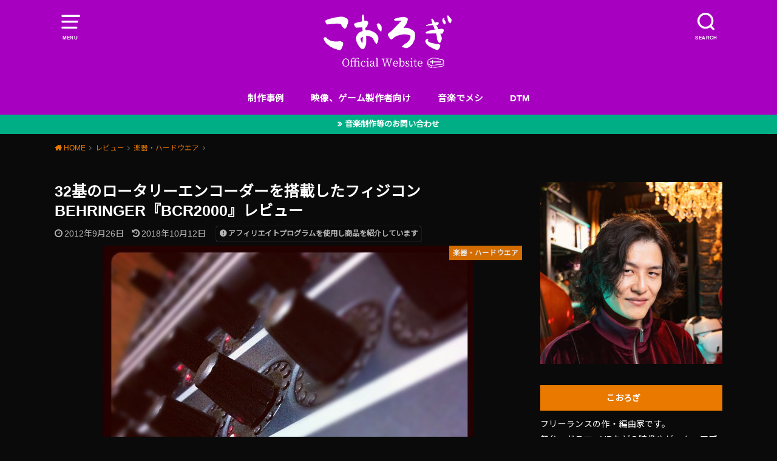

--- FILE ---
content_type: text/html; charset=UTF-8
request_url: https://kohrogi.com/?p=1630
body_size: 63141
content:
<!doctype html><html lang="ja"><head><meta charset="utf-8"><meta http-equiv="X-UA-Compatible" content="IE=edge"><meta name="HandheldFriendly" content="True"><meta name="MobileOptimized" content="320"><meta name="viewport" content="width=device-width, initial-scale=1"/><link rel="pingback" href="https://kohrogi.com/wp/xmlrpc.php"><title>32基のロータリーエンコーダーを搭載したフィジコン BEHRINGER『BCR2000』レビュー &#8211; こおろぎさんち</title><meta name='robots' content='max-image-preview:large' /><style>img:is([sizes="auto" i], [sizes^="auto," i]) { contain-intrinsic-size: 3000px 1500px }</style><link rel='dns-prefetch' href='//www.googletagmanager.com' /><link rel='dns-prefetch' href='//fonts.googleapis.com' /><link rel="alternate" type="application/rss+xml" title="こおろぎさんち &raquo; フィード" href="https://kohrogi.com/?feed=rss2" /><link rel="alternate" type="application/rss+xml" title="こおろぎさんち &raquo; コメントフィード" href="https://kohrogi.com/?feed=comments-rss2" /><link rel="alternate" type="application/rss+xml" title="こおろぎさんち &raquo; 32基のロータリーエンコーダーを搭載したフィジコン BEHRINGER『BCR2000』レビュー のコメントのフィード" href="https://kohrogi.com/?feed=rss2&#038;p=1630" /> <script defer src="[data-uri]"></script> <style id='wp-emoji-styles-inline-css' type='text/css'>img.wp-smiley, img.emoji {
		display: inline !important;
		border: none !important;
		box-shadow: none !important;
		height: 1em !important;
		width: 1em !important;
		margin: 0 0.07em !important;
		vertical-align: -0.1em !important;
		background: none !important;
		padding: 0 !important;
	}</style><link rel='stylesheet' id='wp-block-library-css' href='https://kohrogi.com/wp/wp-includes/css/dist/block-library/style.min.css' type='text/css' media='all' /><style id='rinkerg-gutenberg-rinker-style-inline-css' type='text/css'>.wp-block-create-block-block{background-color:#21759b;color:#fff;padding:2px}</style><style id='classic-theme-styles-inline-css' type='text/css'>/*! This file is auto-generated */
.wp-block-button__link{color:#fff;background-color:#32373c;border-radius:9999px;box-shadow:none;text-decoration:none;padding:calc(.667em + 2px) calc(1.333em + 2px);font-size:1.125em}.wp-block-file__button{background:#32373c;color:#fff;text-decoration:none}</style><style id='global-styles-inline-css' type='text/css'>:root{--wp--preset--aspect-ratio--square: 1;--wp--preset--aspect-ratio--4-3: 4/3;--wp--preset--aspect-ratio--3-4: 3/4;--wp--preset--aspect-ratio--3-2: 3/2;--wp--preset--aspect-ratio--2-3: 2/3;--wp--preset--aspect-ratio--16-9: 16/9;--wp--preset--aspect-ratio--9-16: 9/16;--wp--preset--color--black: #000000;--wp--preset--color--cyan-bluish-gray: #abb8c3;--wp--preset--color--white: #ffffff;--wp--preset--color--pale-pink: #f78da7;--wp--preset--color--vivid-red: #cf2e2e;--wp--preset--color--luminous-vivid-orange: #ff6900;--wp--preset--color--luminous-vivid-amber: #fcb900;--wp--preset--color--light-green-cyan: #7bdcb5;--wp--preset--color--vivid-green-cyan: #00d084;--wp--preset--color--pale-cyan-blue: #8ed1fc;--wp--preset--color--vivid-cyan-blue: #0693e3;--wp--preset--color--vivid-purple: #9b51e0;--wp--preset--gradient--vivid-cyan-blue-to-vivid-purple: linear-gradient(135deg,rgba(6,147,227,1) 0%,rgb(155,81,224) 100%);--wp--preset--gradient--light-green-cyan-to-vivid-green-cyan: linear-gradient(135deg,rgb(122,220,180) 0%,rgb(0,208,130) 100%);--wp--preset--gradient--luminous-vivid-amber-to-luminous-vivid-orange: linear-gradient(135deg,rgba(252,185,0,1) 0%,rgba(255,105,0,1) 100%);--wp--preset--gradient--luminous-vivid-orange-to-vivid-red: linear-gradient(135deg,rgba(255,105,0,1) 0%,rgb(207,46,46) 100%);--wp--preset--gradient--very-light-gray-to-cyan-bluish-gray: linear-gradient(135deg,rgb(238,238,238) 0%,rgb(169,184,195) 100%);--wp--preset--gradient--cool-to-warm-spectrum: linear-gradient(135deg,rgb(74,234,220) 0%,rgb(151,120,209) 20%,rgb(207,42,186) 40%,rgb(238,44,130) 60%,rgb(251,105,98) 80%,rgb(254,248,76) 100%);--wp--preset--gradient--blush-light-purple: linear-gradient(135deg,rgb(255,206,236) 0%,rgb(152,150,240) 100%);--wp--preset--gradient--blush-bordeaux: linear-gradient(135deg,rgb(254,205,165) 0%,rgb(254,45,45) 50%,rgb(107,0,62) 100%);--wp--preset--gradient--luminous-dusk: linear-gradient(135deg,rgb(255,203,112) 0%,rgb(199,81,192) 50%,rgb(65,88,208) 100%);--wp--preset--gradient--pale-ocean: linear-gradient(135deg,rgb(255,245,203) 0%,rgb(182,227,212) 50%,rgb(51,167,181) 100%);--wp--preset--gradient--electric-grass: linear-gradient(135deg,rgb(202,248,128) 0%,rgb(113,206,126) 100%);--wp--preset--gradient--midnight: linear-gradient(135deg,rgb(2,3,129) 0%,rgb(40,116,252) 100%);--wp--preset--font-size--small: 13px;--wp--preset--font-size--medium: 20px;--wp--preset--font-size--large: 36px;--wp--preset--font-size--x-large: 42px;--wp--preset--spacing--20: 0.44rem;--wp--preset--spacing--30: 0.67rem;--wp--preset--spacing--40: 1rem;--wp--preset--spacing--50: 1.5rem;--wp--preset--spacing--60: 2.25rem;--wp--preset--spacing--70: 3.38rem;--wp--preset--spacing--80: 5.06rem;--wp--preset--shadow--natural: 6px 6px 9px rgba(0, 0, 0, 0.2);--wp--preset--shadow--deep: 12px 12px 50px rgba(0, 0, 0, 0.4);--wp--preset--shadow--sharp: 6px 6px 0px rgba(0, 0, 0, 0.2);--wp--preset--shadow--outlined: 6px 6px 0px -3px rgba(255, 255, 255, 1), 6px 6px rgba(0, 0, 0, 1);--wp--preset--shadow--crisp: 6px 6px 0px rgba(0, 0, 0, 1);}:where(.is-layout-flex){gap: 0.5em;}:where(.is-layout-grid){gap: 0.5em;}body .is-layout-flex{display: flex;}.is-layout-flex{flex-wrap: wrap;align-items: center;}.is-layout-flex > :is(*, div){margin: 0;}body .is-layout-grid{display: grid;}.is-layout-grid > :is(*, div){margin: 0;}:where(.wp-block-columns.is-layout-flex){gap: 2em;}:where(.wp-block-columns.is-layout-grid){gap: 2em;}:where(.wp-block-post-template.is-layout-flex){gap: 1.25em;}:where(.wp-block-post-template.is-layout-grid){gap: 1.25em;}.has-black-color{color: var(--wp--preset--color--black) !important;}.has-cyan-bluish-gray-color{color: var(--wp--preset--color--cyan-bluish-gray) !important;}.has-white-color{color: var(--wp--preset--color--white) !important;}.has-pale-pink-color{color: var(--wp--preset--color--pale-pink) !important;}.has-vivid-red-color{color: var(--wp--preset--color--vivid-red) !important;}.has-luminous-vivid-orange-color{color: var(--wp--preset--color--luminous-vivid-orange) !important;}.has-luminous-vivid-amber-color{color: var(--wp--preset--color--luminous-vivid-amber) !important;}.has-light-green-cyan-color{color: var(--wp--preset--color--light-green-cyan) !important;}.has-vivid-green-cyan-color{color: var(--wp--preset--color--vivid-green-cyan) !important;}.has-pale-cyan-blue-color{color: var(--wp--preset--color--pale-cyan-blue) !important;}.has-vivid-cyan-blue-color{color: var(--wp--preset--color--vivid-cyan-blue) !important;}.has-vivid-purple-color{color: var(--wp--preset--color--vivid-purple) !important;}.has-black-background-color{background-color: var(--wp--preset--color--black) !important;}.has-cyan-bluish-gray-background-color{background-color: var(--wp--preset--color--cyan-bluish-gray) !important;}.has-white-background-color{background-color: var(--wp--preset--color--white) !important;}.has-pale-pink-background-color{background-color: var(--wp--preset--color--pale-pink) !important;}.has-vivid-red-background-color{background-color: var(--wp--preset--color--vivid-red) !important;}.has-luminous-vivid-orange-background-color{background-color: var(--wp--preset--color--luminous-vivid-orange) !important;}.has-luminous-vivid-amber-background-color{background-color: var(--wp--preset--color--luminous-vivid-amber) !important;}.has-light-green-cyan-background-color{background-color: var(--wp--preset--color--light-green-cyan) !important;}.has-vivid-green-cyan-background-color{background-color: var(--wp--preset--color--vivid-green-cyan) !important;}.has-pale-cyan-blue-background-color{background-color: var(--wp--preset--color--pale-cyan-blue) !important;}.has-vivid-cyan-blue-background-color{background-color: var(--wp--preset--color--vivid-cyan-blue) !important;}.has-vivid-purple-background-color{background-color: var(--wp--preset--color--vivid-purple) !important;}.has-black-border-color{border-color: var(--wp--preset--color--black) !important;}.has-cyan-bluish-gray-border-color{border-color: var(--wp--preset--color--cyan-bluish-gray) !important;}.has-white-border-color{border-color: var(--wp--preset--color--white) !important;}.has-pale-pink-border-color{border-color: var(--wp--preset--color--pale-pink) !important;}.has-vivid-red-border-color{border-color: var(--wp--preset--color--vivid-red) !important;}.has-luminous-vivid-orange-border-color{border-color: var(--wp--preset--color--luminous-vivid-orange) !important;}.has-luminous-vivid-amber-border-color{border-color: var(--wp--preset--color--luminous-vivid-amber) !important;}.has-light-green-cyan-border-color{border-color: var(--wp--preset--color--light-green-cyan) !important;}.has-vivid-green-cyan-border-color{border-color: var(--wp--preset--color--vivid-green-cyan) !important;}.has-pale-cyan-blue-border-color{border-color: var(--wp--preset--color--pale-cyan-blue) !important;}.has-vivid-cyan-blue-border-color{border-color: var(--wp--preset--color--vivid-cyan-blue) !important;}.has-vivid-purple-border-color{border-color: var(--wp--preset--color--vivid-purple) !important;}.has-vivid-cyan-blue-to-vivid-purple-gradient-background{background: var(--wp--preset--gradient--vivid-cyan-blue-to-vivid-purple) !important;}.has-light-green-cyan-to-vivid-green-cyan-gradient-background{background: var(--wp--preset--gradient--light-green-cyan-to-vivid-green-cyan) !important;}.has-luminous-vivid-amber-to-luminous-vivid-orange-gradient-background{background: var(--wp--preset--gradient--luminous-vivid-amber-to-luminous-vivid-orange) !important;}.has-luminous-vivid-orange-to-vivid-red-gradient-background{background: var(--wp--preset--gradient--luminous-vivid-orange-to-vivid-red) !important;}.has-very-light-gray-to-cyan-bluish-gray-gradient-background{background: var(--wp--preset--gradient--very-light-gray-to-cyan-bluish-gray) !important;}.has-cool-to-warm-spectrum-gradient-background{background: var(--wp--preset--gradient--cool-to-warm-spectrum) !important;}.has-blush-light-purple-gradient-background{background: var(--wp--preset--gradient--blush-light-purple) !important;}.has-blush-bordeaux-gradient-background{background: var(--wp--preset--gradient--blush-bordeaux) !important;}.has-luminous-dusk-gradient-background{background: var(--wp--preset--gradient--luminous-dusk) !important;}.has-pale-ocean-gradient-background{background: var(--wp--preset--gradient--pale-ocean) !important;}.has-electric-grass-gradient-background{background: var(--wp--preset--gradient--electric-grass) !important;}.has-midnight-gradient-background{background: var(--wp--preset--gradient--midnight) !important;}.has-small-font-size{font-size: var(--wp--preset--font-size--small) !important;}.has-medium-font-size{font-size: var(--wp--preset--font-size--medium) !important;}.has-large-font-size{font-size: var(--wp--preset--font-size--large) !important;}.has-x-large-font-size{font-size: var(--wp--preset--font-size--x-large) !important;}
:where(.wp-block-post-template.is-layout-flex){gap: 1.25em;}:where(.wp-block-post-template.is-layout-grid){gap: 1.25em;}
:where(.wp-block-columns.is-layout-flex){gap: 2em;}:where(.wp-block-columns.is-layout-grid){gap: 2em;}
:root :where(.wp-block-pullquote){font-size: 1.5em;line-height: 1.6;}</style><link rel='stylesheet' id='contact-form-7-css' href='https://kohrogi.com/wp/wp-content/cache/autoptimize/autoptimize_single_64ac31699f5326cb3c76122498b76f66.php?ver=6.1.4' type='text/css' media='all' /><link rel='stylesheet' id='yyi_rinker_stylesheet-css' href='https://kohrogi.com/wp/wp-content/cache/autoptimize/autoptimize_single_bd255632a527e215427cf7ab279f7f75.php?v=1.11.1' type='text/css' media='all' /><link rel='stylesheet' id='style-css' href='https://kohrogi.com/wp/wp-content/themes/yswallow/style.min.css?ver=1.6.3' type='text/css' media='all' /><link rel='stylesheet' id='gf_Notojp-css' href='https://fonts.googleapis.com/css?family=Noto+Sans+JP&#038;display=swap' type='text/css' media='all' /><link rel='stylesheet' id='fontawesome-css' href='https://kohrogi.com/wp/wp-content/themes/yswallow/library/css/font-awesome.min.css' type='text/css' media='all' /> <script type="text/javascript" src="https://kohrogi.com/wp/wp-includes/js/jquery/jquery.min.js?ver=3.7.1" id="jquery-core-js"></script> <script defer type="text/javascript" src="https://kohrogi.com/wp/wp-includes/js/jquery/jquery-migrate.min.js?ver=3.4.1" id="jquery-migrate-js"></script> <script defer type="text/javascript" src="https://kohrogi.com/wp/wp-content/cache/autoptimize/autoptimize_single_9efd56b72b4340d81698220fddc4813c.php?v=1.11.1" id="yyi_rinker_event_tracking_script-js"></script> 
 <script defer type="text/javascript" src="https://www.googletagmanager.com/gtag/js?id=G-MKTZEYTP0L" id="google_gtagjs-js"></script> <script defer id="google_gtagjs-js-after" src="[data-uri]"></script> <link rel="https://api.w.org/" href="https://kohrogi.com/index.php?rest_route=/" /><link rel="alternate" title="JSON" type="application/json" href="https://kohrogi.com/index.php?rest_route=/wp/v2/posts/1630" /><link rel="EditURI" type="application/rsd+xml" title="RSD" href="https://kohrogi.com/wp/xmlrpc.php?rsd" /><meta name="generator" content="WordPress 6.7.4" /><link rel="canonical" href="https://kohrogi.com/?p=1630" /><link rel='shortlink' href='https://kohrogi.com/?p=1630' /><link rel="alternate" title="oEmbed (JSON)" type="application/json+oembed" href="https://kohrogi.com/index.php?rest_route=%2Foembed%2F1.0%2Fembed&#038;url=https%3A%2F%2Fkohrogi.com%2F%3Fp%3D1630" /><link rel="alternate" title="oEmbed (XML)" type="text/xml+oembed" href="https://kohrogi.com/index.php?rest_route=%2Foembed%2F1.0%2Fembed&#038;url=https%3A%2F%2Fkohrogi.com%2F%3Fp%3D1630&#038;format=xml" /><meta name="generator" content="Site Kit by Google 1.170.0" /><script defer src="[data-uri]"></script><script defer type="text/javascript" src="//aml.valuecommerce.com/vcdal.js"></script><style>.yyi-rinker-images {
    display: flex;
    justify-content: center;
    align-items: center;
    position: relative;

}
div.yyi-rinker-image img.yyi-rinker-main-img.hidden {
    display: none;
}

.yyi-rinker-images-arrow {
    cursor: pointer;
    position: absolute;
    top: 50%;
    display: block;
    margin-top: -11px;
    opacity: 0.6;
    width: 22px;
}

.yyi-rinker-images-arrow-left{
    left: -10px;
}
.yyi-rinker-images-arrow-right{
    right: -10px;
}

.yyi-rinker-images-arrow-left.hidden {
    display: none;
}

.yyi-rinker-images-arrow-right.hidden {
    display: none;
}
div.yyi-rinker-contents.yyi-rinker-design-tate  div.yyi-rinker-box{
    flex-direction: column;
}

div.yyi-rinker-contents.yyi-rinker-design-slim div.yyi-rinker-box .yyi-rinker-links {
    flex-direction: column;
}

div.yyi-rinker-contents.yyi-rinker-design-slim div.yyi-rinker-info {
    width: 100%;
}

div.yyi-rinker-contents.yyi-rinker-design-slim .yyi-rinker-title {
    text-align: center;
}

div.yyi-rinker-contents.yyi-rinker-design-slim .yyi-rinker-links {
    text-align: center;
}
div.yyi-rinker-contents.yyi-rinker-design-slim .yyi-rinker-image {
    margin: auto;
}

div.yyi-rinker-contents.yyi-rinker-design-slim div.yyi-rinker-info ul.yyi-rinker-links li {
	align-self: stretch;
}
div.yyi-rinker-contents.yyi-rinker-design-slim div.yyi-rinker-box div.yyi-rinker-info {
	padding: 0;
}
div.yyi-rinker-contents.yyi-rinker-design-slim div.yyi-rinker-box {
	flex-direction: column;
	padding: 14px 5px 0;
}

.yyi-rinker-design-slim div.yyi-rinker-box div.yyi-rinker-info {
	text-align: center;
}

.yyi-rinker-design-slim div.price-box span.price {
	display: block;
}

div.yyi-rinker-contents.yyi-rinker-design-slim div.yyi-rinker-info div.yyi-rinker-title a{
	font-size:16px;
}

div.yyi-rinker-contents.yyi-rinker-design-slim ul.yyi-rinker-links li.amazonkindlelink:before,  div.yyi-rinker-contents.yyi-rinker-design-slim ul.yyi-rinker-links li.amazonlink:before,  div.yyi-rinker-contents.yyi-rinker-design-slim ul.yyi-rinker-links li.rakutenlink:before, div.yyi-rinker-contents.yyi-rinker-design-slim ul.yyi-rinker-links li.yahoolink:before, div.yyi-rinker-contents.yyi-rinker-design-slim ul.yyi-rinker-links li.mercarilink:before {
	font-size:12px;
}

div.yyi-rinker-contents.yyi-rinker-design-slim ul.yyi-rinker-links li a {
	font-size: 13px;
}
.entry-content ul.yyi-rinker-links li {
	padding: 0;
}

div.yyi-rinker-contents .yyi-rinker-attention.attention_desing_right_ribbon {
    width: 89px;
    height: 91px;
    position: absolute;
    top: -1px;
    right: -1px;
    left: auto;
    overflow: hidden;
}

div.yyi-rinker-contents .yyi-rinker-attention.attention_desing_right_ribbon span {
    display: inline-block;
    width: 146px;
    position: absolute;
    padding: 4px 0;
    left: -13px;
    top: 12px;
    text-align: center;
    font-size: 12px;
    line-height: 24px;
    -webkit-transform: rotate(45deg);
    transform: rotate(45deg);
    box-shadow: 0 1px 3px rgba(0, 0, 0, 0.2);
}

div.yyi-rinker-contents .yyi-rinker-attention.attention_desing_right_ribbon {
    background: none;
}
.yyi-rinker-attention.attention_desing_right_ribbon .yyi-rinker-attention-after,
.yyi-rinker-attention.attention_desing_right_ribbon .yyi-rinker-attention-before{
display:none;
}
div.yyi-rinker-use-right_ribbon div.yyi-rinker-title {
    margin-right: 2rem;
}</style><script async src="https://pagead2.googlesyndication.com/pagead/js/adsbygoogle.js?client=ca-pub-3011112856144126"
     crossorigin="anonymous"></script> <link rel="canonical" href="https://kohrogi.com/"><style type="text/css">body, #breadcrumb li a::after{ color: #ffffff;}
a, #breadcrumb li a i, .authorbox .author_sns li a::before,.widget li a:after{ color: #ea7900;}
a:hover{ color: #eabe8f;}
.article-footer .post-categories li a,.article-footer .tags a{ background: #ea7900; border-color:#ea7900;}
.article-footer .tags a{ color:#ea7900; background: none;}
.article-footer .post-categories li a:hover,.article-footer .tags a:hover{ background:#eabe8f;  border-color:#eabe8f;}
input[type="text"],input[type="password"],input[type="datetime"],input[type="datetime-local"],input[type="date"],input[type="month"],input[type="time"],input[type="week"],input[type="number"],input[type="email"],input[type="url"],input[type="search"],input[type="tel"],input[type="color"],select,textarea,.field { background-color: #ffffff;}
#header{ color: #ffffff; background: #a700c0;}
#logo a{ color: #ecf6ff;}
@media only screen and (min-width: 768px) {
	#g_nav .nav > li::after{ background: #ecf6ff;}
	#g_nav .nav li ul.sub-menu, #g_nav .nav li ul.children{ background: #a700c0;color: #ffffff;}
	.archives-list .post-list a .eyecatch::after{ background: #ea7900;}
}

.slick-prev:before, .slick-next:before, .accordionBtn, #submit, button, html input[type="button"], input[type="reset"], input[type="submit"], .pagination a:hover, .pagination a:focus,.page-links a:hover, .page-links a:focus { background-color: #ea7900;}
.accordionBtn.active, #submit:hover, #submit:focus{ background-color: #eabe8f;}
.entry-content h2, .homeadd_wrap .widgettitle, .widgettitle, .eyecatch .cat-name, ul.wpp-list li a:before, .cat_postlist .catttl span::before, .cat_postlist .catttl span::after, .accordion::before{ background: #ea7900; color: #ffffff;}
.entry-content h3,.entry-content h4{ border-color: #ea7900;}
.h_balloon .entry-content h2:after{ border-top-color: #ea7900;}
.entry-content ol li:before{ background: #ea7900; border-color: #ea7900;  color: #ffffff;}
.entry-content ol li ol li:before{ color: #ea7900;}
.entry-content ul li:before{ color: #ea7900;}
.entry-content blockquote::before,.entry-content blockquote::after{color: #ea7900;}

.btn-wrap a{background: #ea7900;border: 1px solid #ea7900;}
.btn-wrap a:hover,.widget .btn-wrap:not(.simple) a:hover{color: #ea7900;border-color: #ea7900;}
.btn-wrap.simple a, .pagination a, .pagination span,.page-links a{border-color: #ea7900; color: #ea7900;}
.btn-wrap.simple a:hover, .pagination .current,.pagination .current:hover,.page-links ul > li > span{background-color: #ea7900;}

#footer-top::before{background-color: #ea7900;}
#footer,.cta-inner{background-color: #a700c0; color: #ffffff;}</style><style type="text/css" id="custom-background-css">body.custom-background { background-color: #0a0a0a; }</style><link rel="icon" href="https://kohrogi.com/wp/wp-content/uploads/2022/09/cropped-79fad6734ab46916864f5ac8a4d4ae39-32x32.png" sizes="32x32" /><link rel="icon" href="https://kohrogi.com/wp/wp-content/uploads/2022/09/cropped-79fad6734ab46916864f5ac8a4d4ae39-192x192.png" sizes="192x192" /><link rel="apple-touch-icon" href="https://kohrogi.com/wp/wp-content/uploads/2022/09/cropped-79fad6734ab46916864f5ac8a4d4ae39-180x180.png" /><meta name="msapplication-TileImage" content="https://kohrogi.com/wp/wp-content/uploads/2022/09/cropped-79fad6734ab46916864f5ac8a4d4ae39-270x270.png" /></head><body class="post-template-default single single-post postid-1630 single-format-standard custom-background pd_normal h_default date_on catlabelon pannavi_on"><div id="container"><header id="header" class="header animated fadeIn"><div id="inner-header" class="wrap cf"> <a href="#spnavi" data-remodal-target="spnavi" class="nav_btn"><span class="text">MENU</span></a><div class="remodal" data-remodal-id="spnavi" data-remodal-options="hashTracking:false"><button data-remodal-action="close" class="remodal-close"><span class="text gf">CLOSE</span></button><div id="nav_menu-3" class="widget widget_nav_menu"><div class="menu-%e6%96%b0%e3%81%93%e3%81%8a%e3%82%8d%e3%81%8e%e3%81%95%e3%82%93%e3%81%a1-container"><ul id="menu-%e6%96%b0%e3%81%93%e3%81%8a%e3%82%8d%e3%81%8e%e3%81%95%e3%82%93%e3%81%a1" class="menu"><li id="menu-item-6854" class="menu-item menu-item-type-taxonomy menu-item-object-category menu-item-6854"><a href="https://kohrogi.com/?cat=153">制作事例</a></li><li id="menu-item-4155" class="menu-item menu-item-type-taxonomy menu-item-object-category menu-item-4155"><a href="https://kohrogi.com/?cat=94">映像、ゲーム製作者向け</a></li><li id="menu-item-4151" class="menu-item menu-item-type-taxonomy menu-item-object-category menu-item-4151"><a href="https://kohrogi.com/?cat=37">音楽でメシ</a></li><li id="menu-item-4153" class="menu-item menu-item-type-taxonomy menu-item-object-category menu-item-4153"><a href="https://kohrogi.com/?cat=30">DTM</a></li></ul></div></div><div id="text-18" class="widget widget_text"><div class="textwidget"><script defer src="[data-uri]"></script><script defer src="https://ir-jp.amazon-adsystem.com/s/ads.js"></script></div></div><button data-remodal-action="close" class="remodal-close"><span class="text gf">CLOSE</span></button></div><div class="searchbox"><form role="search" method="get" id="searchform" class="searchform cf" action="https://kohrogi.com/" ><input type="search" placeholder="キーワードを入力" value="" name="s" id="s" /><span class="nav_btn search_btn"><span class="text">SEARCH</span></span></form></div><div id="logo" class="fs_ll sitedes_off"><p class="h1 img"><a href="https://kohrogi.com"><img width="254" height="114" src="https://kohrogi.com/wp/wp-content/uploads/2025/04/top_2_2025.png" class="site_logo_img" alt="こおろぎさんち" decoding="async" /></a></p></div><div id="g_nav" class="g_nav-sp animated anidelayS fadeIn"><nav class="menu-sp cf"><ul id="menu-%e6%96%b0%e3%81%93%e3%81%8a%e3%82%8d%e3%81%8e%e3%81%95%e3%82%93%e3%81%a1-1" class="nav top-nav cf"><li class="menu-item menu-item-type-taxonomy menu-item-object-category menu-item-6854"><a href="https://kohrogi.com/?cat=153">制作事例</a></li><li class="menu-item menu-item-type-taxonomy menu-item-object-category menu-item-4155"><a href="https://kohrogi.com/?cat=94">映像、ゲーム製作者向け</a></li><li class="menu-item menu-item-type-taxonomy menu-item-object-category menu-item-4151"><a href="https://kohrogi.com/?cat=37">音楽でメシ</a></li><li class="menu-item menu-item-type-taxonomy menu-item-object-category menu-item-4153"><a href="https://kohrogi.com/?cat=30">DTM</a></li></ul></nav></div></div></header><div class="header-info fadeIn"><a style="background-color:#00ae85;"href="https://kohrogi.com/?post_lp=%e3%81%8a%e5%95%8f%e3%81%84%e5%90%88%e3%82%8f%e3%81%9b%e3%81%ab%e3%81%a4%e3%81%84%e3%81%a6">音楽制作等のお問い合わせ</a></div><div id="breadcrumb" class="breadcrumb animated fadeIn cf"><div class="wrap"><ul class="breadcrumb__ul" itemscope itemtype="http://schema.org/BreadcrumbList"><li class="breadcrumb__li bc_homelink" itemprop="itemListElement" itemscope itemtype="http://schema.org/ListItem"><a class="breadcrumb__link" itemprop="item" href="https://kohrogi.com/"><span itemprop="name"> HOME</span></a><meta itemprop="position" content="1" /></li><li class="breadcrumb__li" itemprop="itemListElement" itemscope itemtype="http://schema.org/ListItem"><a class="breadcrumb__link" itemprop="item" href="https://kohrogi.com/?cat=96"><span itemprop="name">レビュー</span></a><meta itemprop="position" content="2" /></li><li class="breadcrumb__li" itemprop="itemListElement" itemscope itemtype="http://schema.org/ListItem"><a class="breadcrumb__link" itemprop="item" href="https://kohrogi.com/?cat=29"><span itemprop="name">楽器・ハードウエア</span></a><meta itemprop="position" content="3" /></li><li class="breadcrumb__li bc_posttitle" itemprop="itemListElement" itemscope itemtype="http://schema.org/ListItem"><span itemprop="name">32基のロータリーエンコーダーを搭載したフィジコン BEHRINGER『BCR2000』レビュー</span><meta itemprop="position" content="4" /></li></ul></div></div><div id="content"><div id="inner-content" class="wrap cf"><div class="main-wrap"><main id="main" class="animated anidelayS fadeIn" role="main"><article id="post-1630" class="post-1630 post type-post status-publish format-standard has-post-thumbnail hentry category-29 tag-151 article cf" role="article"><header class="article-header entry-header"><div class="inner"><h1 class="entry-title single-title" itemprop="headline" rel="bookmark">32基のロータリーエンコーダーを搭載したフィジコン BEHRINGER『BCR2000』レビュー</h1><div class="byline entry-meta vcard cf"> <time class="time__date date gf entry-date updated">2012年9月26日</time><time class="time__date date gf entry-date undo updated" datetime="2018-10-12">2018年10月12日</time> <span data-nosnippet class="pr-notation is-style-simple">アフィリエイトプログラムを使用し商品を紹介しています</span></div><figure class="eyecatch"> <img width="612" height="612" src="https://kohrogi.com/wp/wp-content/uploads/2012/09/bc2000.jpg" class="attachment-post-thumbnail size-post-thumbnail wp-post-image" alt="" decoding="async" fetchpriority="high" srcset="https://kohrogi.com/wp/wp-content/uploads/2012/09/bc2000.jpg 612w, https://kohrogi.com/wp/wp-content/uploads/2012/09/bc2000-150x150.jpg 150w, https://kohrogi.com/wp/wp-content/uploads/2012/09/bc2000-300x300.jpg 300w" sizes="(max-width: 612px) 100vw, 612px" / loading="lazy"><noscript><img width="612" height="612" src="https://kohrogi.com/wp/wp-content/uploads/2012/09/bc2000.jpg" class="attachment-post-thumbnail size-post-thumbnail wp-post-image" alt="" decoding="async" fetchpriority="high" srcset="https://kohrogi.com/wp/wp-content/uploads/2012/09/bc2000.jpg 612w, https://kohrogi.com/wp/wp-content/uploads/2012/09/bc2000-150x150.jpg 150w, https://kohrogi.com/wp/wp-content/uploads/2012/09/bc2000-300x300.jpg 300w" sizes="(max-width: 612px) 100vw, 612px" / ></noscript> <span class="cat-name cat-id-29">楽器・ハードウエア</span></figure></div></header><div class="share short"><div class="sns"><ul class="cf"><li class="twitter"> <a target="blank" href="//twitter.com/intent/tweet?url=https%3A%2F%2Fkohrogi.com%2F%3Fp%3D1630&text=32%E5%9F%BA%E3%81%AE%E3%83%AD%E3%83%BC%E3%82%BF%E3%83%AA%E3%83%BC%E3%82%A8%E3%83%B3%E3%82%B3%E3%83%BC%E3%83%80%E3%83%BC%E3%82%92%E6%90%AD%E8%BC%89%E3%81%97%E3%81%9F%E3%83%95%E3%82%A3%E3%82%B8%E3%82%B3%E3%83%B3+BEHRINGER%E3%80%8EBCR2000%E3%80%8F%E3%83%AC%E3%83%93%E3%83%A5%E3%83%BC&tw_p=tweetbutton" onclick="window.open(this.href, 'tweetwindow', 'width=550, height=450,personalbar=0,toolbar=0,scrollbars=1,resizable=1'); return false;"><span class="text">ポスト</span><span class="count"></span></a></li><li class="facebook"> <a href="//www.facebook.com/sharer.php?src=bm&u=https%3A%2F%2Fkohrogi.com%2F%3Fp%3D1630&t=32%E5%9F%BA%E3%81%AE%E3%83%AD%E3%83%BC%E3%82%BF%E3%83%AA%E3%83%BC%E3%82%A8%E3%83%B3%E3%82%B3%E3%83%BC%E3%83%80%E3%83%BC%E3%82%92%E6%90%AD%E8%BC%89%E3%81%97%E3%81%9F%E3%83%95%E3%82%A3%E3%82%B8%E3%82%B3%E3%83%B3+BEHRINGER%E3%80%8EBCR2000%E3%80%8F%E3%83%AC%E3%83%93%E3%83%A5%E3%83%BC" onclick="javascript:window.open(this.href, '', 'menubar=no,toolbar=no,resizable=yes,scrollbars=yes,height=300,width=600');return false;"><span class="text">シェア</span><span class="count"></span></a></li><li class="hatebu"> <a href="//b.hatena.ne.jp/add?mode=confirm&url=https://kohrogi.com/?p=1630&title=32%E5%9F%BA%E3%81%AE%E3%83%AD%E3%83%BC%E3%82%BF%E3%83%AA%E3%83%BC%E3%82%A8%E3%83%B3%E3%82%B3%E3%83%BC%E3%83%80%E3%83%BC%E3%82%92%E6%90%AD%E8%BC%89%E3%81%97%E3%81%9F%E3%83%95%E3%82%A3%E3%82%B8%E3%82%B3%E3%83%B3+BEHRINGER%E3%80%8EBCR2000%E3%80%8F%E3%83%AC%E3%83%93%E3%83%A5%E3%83%BC" onclick="window.open(this.href, 'HBwindow', 'width=600, height=400, menubar=no, toolbar=no, scrollbars=yes'); return false;" target="_blank"><span class="text">はてブ</span><span class="count"></span></a></li><li class="line"> <a href="//line.me/R/msg/text/?32%E5%9F%BA%E3%81%AE%E3%83%AD%E3%83%BC%E3%82%BF%E3%83%AA%E3%83%BC%E3%82%A8%E3%83%B3%E3%82%B3%E3%83%BC%E3%83%80%E3%83%BC%E3%82%92%E6%90%AD%E8%BC%89%E3%81%97%E3%81%9F%E3%83%95%E3%82%A3%E3%82%B8%E3%82%B3%E3%83%B3+BEHRINGER%E3%80%8EBCR2000%E3%80%8F%E3%83%AC%E3%83%93%E3%83%A5%E3%83%BC%0Ahttps%3A%2F%2Fkohrogi.com%2F%3Fp%3D1630" target="_blank"><span class="text">送る</span></a></li><li class="pocket"> <a href="//getpocket.com/edit?url=https://kohrogi.com/?p=1630&title=32基のロータリーエンコーダーを搭載したフィジコン BEHRINGER『BCR2000』レビュー" onclick="window.open(this.href, 'FBwindow', 'width=550, height=350, menubar=no, toolbar=no, scrollbars=yes'); return false;"><span class="text">Pocket</span><span class="count"></span></a></li></ul></div></div><section class="entry-content cf"><p>32基のロータリーエンコーダーを搭載したフィジカルコントローラー、BEHRINGER（ベリンガー）『BCR2000』を買いました。</p><p><a href="https://www.amazon.co.jp/%E8%87%AA%E7%85%A7%E5%BC%8F%E3%83%AD%E3%83%BC%E3%82%BF%E3%83%AA%E3%83%BC%E3%82%A8%E3%83%B3%E3%82%B3%E3%83%BC%E3%83%80%E3%83%BC-%E5%9F%BA%E6%90%AD%E8%BC%89%E3%83%88%E3%83%BC%E3%82%BF%E3%83%AB%E3%83%AA%E3%82%B3%E3%83%BC%E3%83%AB-MIDI-%E3%82%B3%E3%83%B3%E3%83%88%E3%83%AD%E3%83%BC%E3%83%A9%E3%83%BC%E3%83%87%E3%82%B9%E3%82%AFBEHRINGER-BCR2000/dp/B000CZ0RJC?SubscriptionId=AKIAJCA5GZT3OM2DFUZQ&amp;tag=kohrogi-22&amp;linkCode=xm2&amp;camp=2025&amp;creative=165953&amp;creativeASIN=B000CZ0RJC" title="自照式ロータリーエンコーダー 32 基搭載トータルリコール USB/MIDI コントローラーデスクBEHRINGER BCR2000" target="_blank"><img decoding="async" src="https://images-fe.ssl-images-amazon.com/images/I/51qsKQu2f2L.jpg" width="500" height="500" alt="自照式ロータリーエンコーダー 32 基搭載トータルリコール USB/MIDI コントローラーデスクBEHRINGER BCR2000" loading="lazy"><noscript><img decoding="async" src="https://images-fe.ssl-images-amazon.com/images/I/51qsKQu2f2L.jpg" width="500" height="500" alt="自照式ロータリーエンコーダー 32 基搭載トータルリコール USB/MIDI コントローラーデスクBEHRINGER BCR2000" ></noscript></a></p><h2>ツマミ最高</h2><p>32基のロータリーエンコーダー（ツマミ）と28個のボタン（プッシュ型エンコーダー含む）と２つのフットスイッチ入力です。</p><p>ツマミの形はいつもみなさんが食べてるアポロと同じような形なので、すぐ手に馴染むと思います。しっかりした作りで好感が持てます。ただ、回す堅さが若干バラバラです。下のスペースに文字を書く所があるのはいいですね。</p><p>ＬＥＤの光り方を細かく変えられます。例えば回した分だけ光る設定など。</p><p>こんな感じ。</p><p><div class="youtube-container"><iframe width="800" height="450" src="https://www.youtube.com/embed/WVtZv9N1BIo?feature=oembed" frameborder="0" allow="autoplay; encrypted-media" allowfullscreen></iframe></div></p><h2>ざっくり</h2><p><strong>・USBドライバーがインストール出来ない</strong></p><p>　→まあ、これは発売から時間が経ってるので想定内です。MIDIでコントロールすればいいでしょう。</p><p><strong>・エディターソフトが訳わかんない</strong><br /> 　→本体で設定すれば済む。</p><p><strong>・設定が超めんどくさい</strong><br /> 　 →一回設定してしまえばずっと使えるんですが、ツマミが多いので大変です。</p><p><strong>・ソフトだとLEAN機能が使えない</strong><br /> 　 →MIDI信号を出せるソフト音源はないので、LEAN機能が機能せず、一つずつ手動で設定しないといけません。</p><p><strong>・でかい</strong><br /> 　 →想像以上にデカイ。30cm×33cm×7cm。</p><h2>おわりに</h2><p>けっこう前のものなので、純粋なMIDIコントローラーとしてしか使えないですね。</p><p>あと色が思ってたより暗いです。</p><div id="rinkerid13494" class="yyi-rinker-contents  yyi-rinker-postid-13494 yyi-rinker-img-m yyi-rinker-catid-29 "><div class="yyi-rinker-box"><div class="yyi-rinker-image"> <a href="https://www.amazon.co.jp/%E8%87%AA%E7%85%A7%E5%BC%8F%E3%83%AD%E3%83%BC%E3%82%BF%E3%83%AA%E3%83%BC%E3%82%A8%E3%83%B3%E3%82%B3%E3%83%BC%E3%83%80%E3%83%BC-%E5%9F%BA%E6%90%AD%E8%BC%89%E3%83%88%E3%83%BC%E3%82%BF%E3%83%AB%E3%83%AA%E3%82%B3%E3%83%BC%E3%83%AB-MIDI-%E3%82%B3%E3%83%B3%E3%83%88%E3%83%AD%E3%83%BC%E3%83%A9%E3%83%BC%E3%83%87%E3%82%B9%E3%82%AFBEHRINGER-BCR2000/dp/B000CZ0RJC?SubscriptionId=AKIAIN2Y63V7J6GTUFTQ&#038;tag=kohrogi-22&#038;linkCode=xm2&#038;camp=2025&#038;creative=165953&#038;creativeASIN=B000CZ0RJC" rel="nofollow" class="yyi-rinker-tracking"  data-click-tracking="amazon_img 13494 自照式ロータリーエンコーダー 32 基搭載トータルリコール USB/MIDI コントローラーデスクBEHRINGER BCR2000" data-vars-click-id="amazon_img 13494 自照式ロータリーエンコーダー 32 基搭載トータルリコール USB/MIDI コントローラーデスクBEHRINGER BCR2000"><img decoding="async" src="https://images-fe.ssl-images-amazon.com/images/I/51qsKQu2f2L._SL160_.jpg"  class="yyi-rinker-main-img" style="border: none;" loading="lazy"><noscript><img decoding="async" src="https://images-fe.ssl-images-amazon.com/images/I/51qsKQu2f2L._SL160_.jpg"  class="yyi-rinker-main-img" style="border: none;" ></noscript></a></div><div class="yyi-rinker-info"><div class="yyi-rinker-title"> <a href="https://www.amazon.co.jp/%E8%87%AA%E7%85%A7%E5%BC%8F%E3%83%AD%E3%83%BC%E3%82%BF%E3%83%AA%E3%83%BC%E3%82%A8%E3%83%B3%E3%82%B3%E3%83%BC%E3%83%80%E3%83%BC-%E5%9F%BA%E6%90%AD%E8%BC%89%E3%83%88%E3%83%BC%E3%82%BF%E3%83%AB%E3%83%AA%E3%82%B3%E3%83%BC%E3%83%AB-MIDI-%E3%82%B3%E3%83%B3%E3%83%88%E3%83%AD%E3%83%BC%E3%83%A9%E3%83%BC%E3%83%87%E3%82%B9%E3%82%AFBEHRINGER-BCR2000/dp/B000CZ0RJC?SubscriptionId=AKIAIN2Y63V7J6GTUFTQ&#038;tag=kohrogi-22&#038;linkCode=xm2&#038;camp=2025&#038;creative=165953&#038;creativeASIN=B000CZ0RJC" rel="nofollow" class="yyi-rinker-tracking" data-click-tracking="amazon_title 13494 自照式ロータリーエンコーダー 32 基搭載トータルリコール USB/MIDI コントローラーデスクBEHRINGER BCR2000" data-vars-amp-click-id="amazon_title 13494 自照式ロータリーエンコーダー 32 基搭載トータルリコール USB/MIDI コントローラーデスクBEHRINGER BCR2000" >自照式ロータリーエンコーダー 32 基搭載トータルリコール USB/MIDI コントローラーデスクBEHRINGER BCR2000</a></div><div class="yyi-rinker-detail"><div class="credit-box">created by&nbsp;<a href="https://oyakosodate.com/rinker/" rel="nofollow noopener" target="_blank" >Rinker</a></div><div class="brand">BEHRINGER</div><div class="price-box"></div></div><ul class="yyi-rinker-links"><li class="amazonlink"> <a href="https://www.amazon.co.jp/%E8%87%AA%E7%85%A7%E5%BC%8F%E3%83%AD%E3%83%BC%E3%82%BF%E3%83%AA%E3%83%BC%E3%82%A8%E3%83%B3%E3%82%B3%E3%83%BC%E3%83%80%E3%83%BC-%E5%9F%BA%E6%90%AD%E8%BC%89%E3%83%88%E3%83%BC%E3%82%BF%E3%83%AB%E3%83%AA%E3%82%B3%E3%83%BC%E3%83%AB-MIDI-%E3%82%B3%E3%83%B3%E3%83%88%E3%83%AD%E3%83%BC%E3%83%A9%E3%83%BC%E3%83%87%E3%82%B9%E3%82%AFBEHRINGER-BCR2000/dp/B000CZ0RJC?SubscriptionId=AKIAIN2Y63V7J6GTUFTQ&amp;tag=kohrogi-22&amp;linkCode=xm2&amp;camp=2025&amp;creative=165953&amp;creativeASIN=B000CZ0RJC" rel="nofollow" class="yyi-rinker-link yyi-rinker-tracking"  data-click-tracking="amazon 13494 自照式ロータリーエンコーダー 32 基搭載トータルリコール USB/MIDI コントローラーデスクBEHRINGER BCR2000"  data-vars-amp-click-id="amazon 13494 自照式ロータリーエンコーダー 32 基搭載トータルリコール USB/MIDI コントローラーデスクBEHRINGER BCR2000">Amazon</a></li><li class="rakutenlink"> <a href="https://hb.afl.rakuten.co.jp/hgc/0fb2fe14.7d40e226.0fb2fe15.37de39d4/Rinker_o_20181012225441?pc=https%3A%2F%2Fsearch.rakuten.co.jp%2Fsearch%2Fmall%2FBCR2000%2F%3Ff%3D1%26grp%3Dproduct&amp;m=https%3A%2F%2Fsearch.rakuten.co.jp%2Fsearch%2Fmall%2FBCR2000%2F%3Ff%3D1%26grp%3Dproduct" rel="nofollow" class="yyi-rinker-link yyi-rinker-tracking"  data-click-tracking="rakuten 13494 自照式ロータリーエンコーダー 32 基搭載トータルリコール USB/MIDI コントローラーデスクBEHRINGER BCR2000"  data-vars-amp-click-id="rakuten 13494 自照式ロータリーエンコーダー 32 基搭載トータルリコール USB/MIDI コントローラーデスクBEHRINGER BCR2000">楽天市場</a></li><li class="yahoolink"> <a href="https://shopping.yahoo.co.jp/search?p=BCR2000" rel="nofollow" class="yyi-rinker-link yyi-rinker-tracking"  data-click-tracking="yahoo 13494 自照式ロータリーエンコーダー 32 基搭載トータルリコール USB/MIDI コントローラーデスクBEHRINGER BCR2000"  data-vars-amp-click-id="yahoo 13494 自照式ロータリーエンコーダー 32 基搭載トータルリコール USB/MIDI コントローラーデスクBEHRINGER BCR2000">Yahooショッピング</a></li></ul></div></div></div></section><footer class="article-footer"><div class="footer-cat-tag"><ul class="post-categories"><li><a href="https://kohrogi.com/?cat=29" rel="category">楽器・ハードウエア</a></li></ul><p class="tags"><a href="https://kohrogi.com/?tag=%e3%83%95%e3%82%a3%e3%82%b8%e3%82%ab%e3%83%ab%e3%82%b3%e3%83%b3%e3%83%88%e3%83%ad%e3%83%bc%e3%83%a9%e3%83%bc" rel="tag">フィジカルコントローラー</a></p></div><div class="sharewrap wow animated fadeIn" data-wow-delay="0.5s"><div class="share short"><div class="sns"><ul class="cf"><li class="twitter"> <a target="blank" href="//twitter.com/intent/tweet?url=https%3A%2F%2Fkohrogi.com%2F%3Fp%3D1630&text=32%E5%9F%BA%E3%81%AE%E3%83%AD%E3%83%BC%E3%82%BF%E3%83%AA%E3%83%BC%E3%82%A8%E3%83%B3%E3%82%B3%E3%83%BC%E3%83%80%E3%83%BC%E3%82%92%E6%90%AD%E8%BC%89%E3%81%97%E3%81%9F%E3%83%95%E3%82%A3%E3%82%B8%E3%82%B3%E3%83%B3+BEHRINGER%E3%80%8EBCR2000%E3%80%8F%E3%83%AC%E3%83%93%E3%83%A5%E3%83%BC&tw_p=tweetbutton" onclick="window.open(this.href, 'tweetwindow', 'width=550, height=450,personalbar=0,toolbar=0,scrollbars=1,resizable=1'); return false;"><span class="text">ポスト</span><span class="count"></span></a></li><li class="facebook"> <a href="//www.facebook.com/sharer.php?src=bm&u=https%3A%2F%2Fkohrogi.com%2F%3Fp%3D1630&t=32%E5%9F%BA%E3%81%AE%E3%83%AD%E3%83%BC%E3%82%BF%E3%83%AA%E3%83%BC%E3%82%A8%E3%83%B3%E3%82%B3%E3%83%BC%E3%83%80%E3%83%BC%E3%82%92%E6%90%AD%E8%BC%89%E3%81%97%E3%81%9F%E3%83%95%E3%82%A3%E3%82%B8%E3%82%B3%E3%83%B3+BEHRINGER%E3%80%8EBCR2000%E3%80%8F%E3%83%AC%E3%83%93%E3%83%A5%E3%83%BC" onclick="javascript:window.open(this.href, '', 'menubar=no,toolbar=no,resizable=yes,scrollbars=yes,height=300,width=600');return false;"><span class="text">シェア</span><span class="count"></span></a></li><li class="hatebu"> <a href="//b.hatena.ne.jp/add?mode=confirm&url=https://kohrogi.com/?p=1630&title=32%E5%9F%BA%E3%81%AE%E3%83%AD%E3%83%BC%E3%82%BF%E3%83%AA%E3%83%BC%E3%82%A8%E3%83%B3%E3%82%B3%E3%83%BC%E3%83%80%E3%83%BC%E3%82%92%E6%90%AD%E8%BC%89%E3%81%97%E3%81%9F%E3%83%95%E3%82%A3%E3%82%B8%E3%82%B3%E3%83%B3+BEHRINGER%E3%80%8EBCR2000%E3%80%8F%E3%83%AC%E3%83%93%E3%83%A5%E3%83%BC" onclick="window.open(this.href, 'HBwindow', 'width=600, height=400, menubar=no, toolbar=no, scrollbars=yes'); return false;" target="_blank"><span class="text">はてブ</span><span class="count"></span></a></li><li class="line"> <a href="//line.me/R/msg/text/?32%E5%9F%BA%E3%81%AE%E3%83%AD%E3%83%BC%E3%82%BF%E3%83%AA%E3%83%BC%E3%82%A8%E3%83%B3%E3%82%B3%E3%83%BC%E3%83%80%E3%83%BC%E3%82%92%E6%90%AD%E8%BC%89%E3%81%97%E3%81%9F%E3%83%95%E3%82%A3%E3%82%B8%E3%82%B3%E3%83%B3+BEHRINGER%E3%80%8EBCR2000%E3%80%8F%E3%83%AC%E3%83%93%E3%83%A5%E3%83%BC%0Ahttps%3A%2F%2Fkohrogi.com%2F%3Fp%3D1630" target="_blank"><span class="text">送る</span></a></li><li class="pocket"> <a href="//getpocket.com/edit?url=https://kohrogi.com/?p=1630&title=32基のロータリーエンコーダーを搭載したフィジコン BEHRINGER『BCR2000』レビュー" onclick="window.open(this.href, 'FBwindow', 'width=550, height=350, menubar=no, toolbar=no, scrollbars=yes'); return false;"><span class="text">Pocket</span><span class="count"></span></a></li></ul></div></div></div><div id="respond" class="comment-respond"><h3 id="reply-title" class="comment-reply-title">コメントを残す <small><a rel="nofollow" id="cancel-comment-reply-link" href="/?p=1630#respond" style="display:none;">コメントをキャンセル</a></small></h3><p class="must-log-in">コメントを投稿するには<a href="https://kohrogi.com/wp/wp-login.php?redirect_to=https%3A%2F%2Fkohrogi.com%2F%3Fp%3D1630">ログイン</a>してください。</p></div><div class="related-box original-related wow animated fadeIn cf"><div class="inbox"><h2 class="related-h h_ttl"><span class="gf">RECOMMEND</span></h2><div class="related-post"><ul class="related-list cf"><li rel="bookmark" title="クリアで素直なサウンド。BELDENの新作オーディオケーブル『8412P』を比較試聴してみた！"> <a href="https://kohrogi.com/?p=13792" rel=\"bookmark" title="クリアで素直なサウンド。BELDENの新作オーディオケーブル『8412P』を比較試聴してみた！" class="title"><figure class="eyecatch"> <img width="300" height="200" src="https://kohrogi.com/wp/wp-content/uploads/2018/12/BELDEN-8412P-top2_800-300x200.jpg" class="attachment-post-thum size-post-thum wp-post-image" alt="" decoding="async" loading="lazy" /></figure> <time class="time__date date gf">2018年12月4日</time><h3 class="ttl"> クリアで素直なサウンド。BELDENの新作オーディオケーブル『8412P…</h3> </a></li><li rel="bookmark" title="フレッシュなサウンドの鍵盤ハーモニカHOHNER『Melodica Student 32』"> <a href="https://kohrogi.com/?p=14280" rel=\"bookmark" title="フレッシュなサウンドの鍵盤ハーモニカHOHNER『Melodica Student 32』" class="title"><figure class="eyecatch"> <img width="300" height="200" src="https://kohrogi.com/wp/wp-content/uploads/2019/03/Melodica_3-300x200.jpg" class="attachment-post-thum size-post-thum wp-post-image" alt="" decoding="async" loading="lazy" srcset="https://kohrogi.com/wp/wp-content/uploads/2019/03/Melodica_3-300x200.jpg 300w, https://kohrogi.com/wp/wp-content/uploads/2019/03/Melodica_3-768x512.jpg 768w, https://kohrogi.com/wp/wp-content/uploads/2019/03/Melodica_3.jpg 800w" sizes="auto, (max-width: 300px) 100vw, 300px" /></figure> <time class="time__date date gf">2019年3月21日</time><h3 class="ttl"> フレッシュなサウンドの鍵盤ハーモニカHOHNER『Melodica St…</h3> </a></li><li rel="bookmark" title="Cubaseでマウスオーバーしたパラメーターを操作出来るフィジコン Steinberg『CMC- AI 』を買う前に読んで欲しいレビュー"> <a href="https://kohrogi.com/?p=1553" rel=\"bookmark" title="Cubaseでマウスオーバーしたパラメーターを操作出来るフィジコン Steinberg『CMC- AI 』を買う前に読んで欲しいレビュー" class="title"><figure class="eyecatch"> <img width="300" height="200" src="https://kohrogi.com/wp/wp-content/uploads/2012/09/Steinberg-CMC-AI-Controller-300x200.jpg" class="attachment-post-thum size-post-thum wp-post-image" alt="" decoding="async" loading="lazy" /></figure> <time class="time__date date gf undo">2018年10月12日</time><h3 class="ttl"> Cubaseでマウスオーバーしたパラメーターを操作出来るフィジコン St…</h3> </a></li><li rel="bookmark" title="ヘッドセットマイクSHURE『WH20XLR 』レビュー。まるで孫悟空。"> <a href="https://kohrogi.com/?p=11547" rel=\"bookmark" title="ヘッドセットマイクSHURE『WH20XLR 』レビュー。まるで孫悟空。" class="title"><figure class="eyecatch"> <img width="300" height="200" src="https://kohrogi.com/wp/wp-content/uploads/2018/08/SHURE-WH20XLR_1-300x200.jpg" class="attachment-post-thum size-post-thum wp-post-image" alt="" decoding="async" loading="lazy" srcset="https://kohrogi.com/wp/wp-content/uploads/2018/08/SHURE-WH20XLR_1-300x200.jpg 300w, https://kohrogi.com/wp/wp-content/uploads/2018/08/SHURE-WH20XLR_1-768x512.jpg 768w, https://kohrogi.com/wp/wp-content/uploads/2018/08/SHURE-WH20XLR_1.jpg 1000w" sizes="auto, (max-width: 300px) 100vw, 300px" /></figure> <time class="time__date date gf undo">2020年5月16日</time><h3 class="ttl"> ヘッドセットマイクSHURE『WH20XLR 』レビュー。まるで孫悟空。</h3> </a></li><li rel="bookmark" title="自宅録音の質が劇的に上がる。1チャンネルプリアンプのおすすめと『710 Twin-Finity』のレビュー"> <a href="https://kohrogi.com/?p=1178" rel=\"bookmark" title="自宅録音の質が劇的に上がる。1チャンネルプリアンプのおすすめと『710 Twin-Finity』のレビュー" class="title"><figure class="eyecatch"> <img width="300" height="200" src="https://kohrogi.com/wp/wp-content/uploads/2012/08/UNIVERSAL-AUDIO-710-Twin-Finity_800-300x200.jpg" class="attachment-post-thum size-post-thum wp-post-image" alt="" decoding="async" loading="lazy" /></figure> <time class="time__date date gf undo">2018年8月29日</time><h3 class="ttl"> 自宅録音の質が劇的に上がる。1チャンネルプリアンプのおすすめと『710 …</h3> </a></li><li rel="bookmark" title="電源ケーブルAET「EVO-1302F AC V2」レビューと現在の環境【スピーカー用】"> <a href="https://kohrogi.com/?p=17008" rel=\"bookmark" title="電源ケーブルAET「EVO-1302F AC V2」レビューと現在の環境【スピーカー用】" class="title"><figure class="eyecatch"> <img width="300" height="200" src="https://kohrogi.com/wp/wp-content/uploads/2021/03/AET800-300x200.jpg" class="attachment-post-thum size-post-thum wp-post-image" alt="" decoding="async" loading="lazy" /></figure> <time class="time__date date gf">2021年3月21日</time><h3 class="ttl"> 電源ケーブルAET「EVO-1302F AC V2」レビューと現在の環境…</h3> </a></li><li rel="bookmark" title="今、生楽器の録音がおもしろい"> <a href="https://kohrogi.com/?p=15155" rel=\"bookmark" title="今、生楽器の録音がおもしろい" class="title"><figure class="eyecatch"> <img width="300" height="200" src="https://kohrogi.com/wp/wp-content/uploads/2019/02/TP1_800-300x200.jpg" class="attachment-post-thum size-post-thum wp-post-image" alt="" decoding="async" loading="lazy" srcset="https://kohrogi.com/wp/wp-content/uploads/2019/02/TP1_800-300x200.jpg 300w, https://kohrogi.com/wp/wp-content/uploads/2019/02/TP1_800-768x512.jpg 768w, https://kohrogi.com/wp/wp-content/uploads/2019/02/TP1_800.jpg 800w" sizes="auto, (max-width: 300px) 100vw, 300px" /></figure> <time class="time__date date gf undo">2019年12月17日</time><h3 class="ttl"> 今、生楽器の録音がおもしろい</h3> </a></li><li rel="bookmark" title="オールジャンル対応！5弦エレキベースYAMAHA『BB735A』を購入した理由！"> <a href="https://kohrogi.com/?p=16308" rel=\"bookmark" title="オールジャンル対応！5弦エレキベースYAMAHA『BB735A』を購入した理由！" class="title"><figure class="eyecatch"> <img width="300" height="200" src="https://kohrogi.com/wp/wp-content/uploads/2020/12/BB735A800-300x200.jpg" class="attachment-post-thum size-post-thum wp-post-image" alt="" decoding="async" loading="lazy" /></figure> <time class="time__date date gf undo">2021年1月19日</time><h3 class="ttl"> オールジャンル対応！5弦エレキベースYAMAHA『BB735A』を購入し…</h3> </a></li></ul></div></div></div></footer></article></main></div><div class="side-wrap"><div id="sidebar" class="sidebar cf animated fadeIn" role="complementary"><div id="media_image-3" class="widget widget_media_image"><img width="300" height="300" src="https://kohrogi.com/wp/wp-content/uploads/2025/04/f15a0d5459095071fc0af7bdda293886-300x300.jpg" class="image wp-image-19196  attachment-medium size-medium" alt="" style="max-width: 100%; height: auto;" decoding="async" loading="lazy" srcset="https://kohrogi.com/wp/wp-content/uploads/2025/04/f15a0d5459095071fc0af7bdda293886-300x300.jpg 300w, https://kohrogi.com/wp/wp-content/uploads/2025/04/f15a0d5459095071fc0af7bdda293886-1024x1024.jpg 1024w, https://kohrogi.com/wp/wp-content/uploads/2025/04/f15a0d5459095071fc0af7bdda293886-150x150.jpg 150w, https://kohrogi.com/wp/wp-content/uploads/2025/04/f15a0d5459095071fc0af7bdda293886-768x768.jpg 768w, https://kohrogi.com/wp/wp-content/uploads/2025/04/f15a0d5459095071fc0af7bdda293886-1536x1536.jpg 1536w, https://kohrogi.com/wp/wp-content/uploads/2025/04/f15a0d5459095071fc0af7bdda293886.jpg 1886w" sizes="auto, (max-width: 300px) 100vw, 300px" /></div><div id="text-20" class="widget widget_text"><h4 class="widgettitle"><span>　　　　　　　こおろぎ</span></h4><div class="textwidget"><p>フリーランスの作・編曲家です。<br /> 舞台、ドラマ、VRなどの映像やゲーム、アプリの音楽を作っています。<br /> <a href="https://kohrogi.com/?post_lp=%E3%81%93%E3%81%8A%E3%82%8D%E3%81%8E%E3%81%AE%E3%83%97%E3%83%AD%E3%83%95%E3%82%A3%E3%83%BC%E3%83%AB">→もっと詳しく</a></p></div></div><div id="custom_html-16" class="widget_text widget widget_custom_html"><div class="textwidget custom-html-widget"><a href="https://audiostock.jp/s_plan/streamer?s_plan_affiliate_code=A7r3zyUSn6em" title="BGM・効果音 使い放題" target="_blank"><img src="https://audiostock.jp/assets/banners/affiliate/banner_streamer_300-250.png" alt="BGM・効果音 使い放題 定額制動画配信者プラン Audiostock" loading="lazy"><noscript><img src="https://audiostock.jp/assets/banners/affiliate/banner_streamer_300-250.png" alt="BGM・効果音 使い放題 定額制動画配信者プラン Audiostock" ></noscript></a></div></div><div id="custom_html-6" class="widget_text widget widget_custom_html"><div class="textwidget custom-html-widget"><a href="https://px.a8.net/svt/ejp?a8mat=2ZCIJR+16V8C2+3V1U+5ZMCH" target="_blank" rel="nofollow"> <img border="0" width="300" height="250" alt="" src="https://www24.a8.net/svt/bgt?aid=180302823072&wid=001&eno=01&mid=s00000018021001006000&mc=1" loading="lazy"><noscript><img border="0" width="300" height="250" alt="" src="https://www24.a8.net/svt/bgt?aid=180302823072&wid=001&eno=01&mid=s00000018021001006000&mc=1" ></noscript></a> <img border="0" width="1" height="1" src="https://www13.a8.net/0.gif?a8mat=2ZCIJR+16V8C2+3V1U+5ZMCH" alt="" loading="lazy"><noscript><img border="0" width="1" height="1" src="https://www13.a8.net/0.gif?a8mat=2ZCIJR+16V8C2+3V1U+5ZMCH" alt="" ></noscript></div></div><div id="custom_html-7" class="widget_text widget widget_custom_html"><div class="textwidget custom-html-widget"><a href="https://h.accesstrade.net/sp/cc?rk=0100es0y00cxns" rel="nofollow"><img src="https://h.accesstrade.net/sp/rr?rk=0100es0y00cxns" alt="サウンドハウス" border="0" / loading="lazy"><noscript><img src="https://h.accesstrade.net/sp/rr?rk=0100es0y00cxns" alt="サウンドハウス" border="0" / ></noscript></a></div></div></div></div></div></div><div id="footer-top" class="footer-top wow animated fadeIn"><div class="wrap cf"><div class="inner"></div></div></div><footer id="footer" class="footer wow animated fadeIn" role="contentinfo"><div id="inner-footer" class="inner wrap cf"><nav role="navigation"><div class="footer-links cf"><ul id="menu-%e6%96%b0%e3%81%93%e3%81%8a%e3%82%8d%e3%81%8e%e3%81%95%e3%82%93%e3%81%a1-2" class="footer-nav cf"><li class="menu-item menu-item-type-taxonomy menu-item-object-category menu-item-6854"><a href="https://kohrogi.com/?cat=153">制作事例</a></li><li class="menu-item menu-item-type-taxonomy menu-item-object-category menu-item-4155"><a href="https://kohrogi.com/?cat=94">映像、ゲーム製作者向け</a></li><li class="menu-item menu-item-type-taxonomy menu-item-object-category menu-item-4151"><a href="https://kohrogi.com/?cat=37">音楽でメシ</a></li><li class="menu-item menu-item-type-taxonomy menu-item-object-category menu-item-4153"><a href="https://kohrogi.com/?cat=30">DTM</a></li></ul></div></nav><p class="source-org copyright">&copy;Copyright2026 <a href="https://kohrogi.com" rel="nofollow">こおろぎさんち</a>.All Rights Reserved.</p></div></footer></div><div id="page-top"> <a href="#header" class="pt-button" title="ページトップへ"></a></div><script defer src="[data-uri]"></script><script type="text/javascript" src="https://kohrogi.com/wp/wp-includes/js/dist/hooks.min.js?ver=4d63a3d491d11ffd8ac6" id="wp-hooks-js"></script> <script type="text/javascript" src="https://kohrogi.com/wp/wp-includes/js/dist/i18n.min.js?ver=5e580eb46a90c2b997e6" id="wp-i18n-js"></script> <script defer id="wp-i18n-js-after" src="[data-uri]"></script> <script defer type="text/javascript" src="https://kohrogi.com/wp/wp-content/cache/autoptimize/autoptimize_single_96e7dc3f0e8559e4a3f3ca40b17ab9c3.php?ver=6.1.4" id="swv-js"></script> <script defer id="contact-form-7-js-translations" src="[data-uri]"></script> <script defer id="contact-form-7-js-before" src="[data-uri]"></script> <script defer type="text/javascript" src="https://kohrogi.com/wp/wp-content/cache/autoptimize/autoptimize_single_2912c657d0592cc532dff73d0d2ce7bb.php?ver=6.1.4" id="contact-form-7-js"></script> <script defer type="text/javascript" src="https://kohrogi.com/wp/wp-content/cache/autoptimize/autoptimize_single_27b6a87b200008e07c74422ec73f20a3.php?ver=1.0.0" id="remodal-js"></script> <script defer type="text/javascript" src="https://kohrogi.com/wp/wp-content/cache/autoptimize/autoptimize_single_560da27d19870a909a10540912549756.php" id="main-js-js"></script> <script defer type="text/javascript" src="https://kohrogi.com/wp/wp-content/themes/yswallow/library/js/modernizr.custom.min.js?ver=2.5.3" id="css-modernizr-js"></script> </body></html>

--- FILE ---
content_type: text/html; charset=utf-8
request_url: https://www.google.com/recaptcha/api2/aframe
body_size: 267
content:
<!DOCTYPE HTML><html><head><meta http-equiv="content-type" content="text/html; charset=UTF-8"></head><body><script nonce="tkdWMDuhOKcP93j9bKqnsw">/** Anti-fraud and anti-abuse applications only. See google.com/recaptcha */ try{var clients={'sodar':'https://pagead2.googlesyndication.com/pagead/sodar?'};window.addEventListener("message",function(a){try{if(a.source===window.parent){var b=JSON.parse(a.data);var c=clients[b['id']];if(c){var d=document.createElement('img');d.src=c+b['params']+'&rc='+(localStorage.getItem("rc::a")?sessionStorage.getItem("rc::b"):"");window.document.body.appendChild(d);sessionStorage.setItem("rc::e",parseInt(sessionStorage.getItem("rc::e")||0)+1);localStorage.setItem("rc::h",'1768915010564');}}}catch(b){}});window.parent.postMessage("_grecaptcha_ready", "*");}catch(b){}</script></body></html>

--- FILE ---
content_type: application/javascript; charset=utf-8;
request_url: https://dalc.valuecommerce.com/app3?p=885314436&_s=https%3A%2F%2Fkohrogi.com%2F%3Fp%3D1630&vf=iVBORw0KGgoAAAANSUhEUgAAAAMAAAADCAYAAABWKLW%2FAAAAMElEQVQYV2NkFGP4nxHZwHBhYiMD48RAof%2B%2BqwsZdPqaGBh3c3X99z53j6FPYwYDAAxFDmgjKYShAAAAAElFTkSuQmCC
body_size: 558
content:
vc_linkswitch_callback({"t":"696f8039","r":"aW-AOQANQB0S3vyDCooAHwqKBtReaw","ub":"aW%2BAOQABkVES3vyDCooFuwqKBtholA%3D%3D","vcid":"RsIOGHZi6kTVRHvlzV8tmzycVwNA45pNxbAqM8UTgDk","vcpub":"0.868381","shopping.geocities.jp":{"a":"2821580","m":"2201292","g":"f34df87b8c"},"l":4,"shopping.yahoo.co.jp":{"a":"2821580","m":"2201292","g":"f34df87b8c"},"p":885314436,"paypaymall.yahoo.co.jp":{"a":"2821580","m":"2201292","g":"f34df87b8c"},"s":3147025,"approach.yahoo.co.jp":{"a":"2821580","m":"2201292","g":"f34df87b8c"},"paypaystep.yahoo.co.jp":{"a":"2821580","m":"2201292","g":"f34df87b8c"},"mini-shopping.yahoo.co.jp":{"a":"2821580","m":"2201292","g":"f34df87b8c"}})